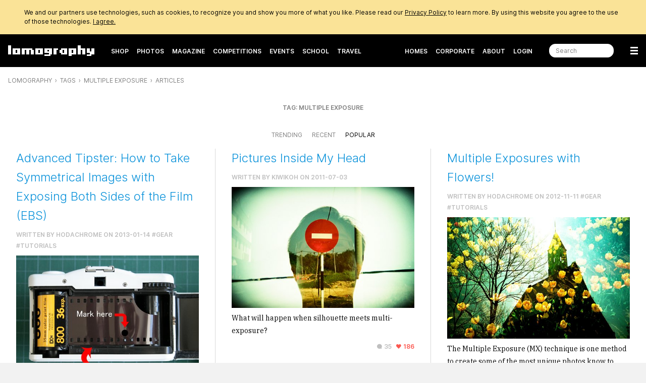

--- FILE ---
content_type: text/html; charset=utf-8
request_url: https://www.lomography.com/tags/4352-multiple-exposure/articles
body_size: 17866
content:
<!DOCTYPE html>
<html class="no-js" lang="en">
  <head prefix="og: http://ogp.me/ns# fb: http://ogp.me/ns/fb# lomographers: http://ogp.me/ns/fb/lomographers#">
    <meta charset="utf-8">
    <meta name="viewport" content="width=device-width,maximum-scale=1.0,initial-scale=1.0,minimum-scale=1.0">
    <link rel="preconnect" href="https://cdn.www.lomography.com">
    <link rel="preconnect" href="https://cdn.assets.lomography.com">
    <script src="https://cdn.www.lomography.com/assets/frontend/application-9f242fad3d6e727704565d548285f50d90c2a6c1db4ac7a71ad7af5e06fdc885.js"></script>
    <script src="https://cdn.www.lomography.com/assets/frontend/elements-f0dd97a91db3176370fd03d232b7172af0ab2fa28980df1519f9200ebd20d1c7.js" defer="defer"></script>
    <link rel="stylesheet" href="https://cdn.www.lomography.com/assets/frontend/stylesheet-2d679ebdc6a233bbae1b8b40b14c7442d8d5b9310d623636299078c35552ca48.css" media="all" />
    <link rel="dns-prefetch" href="https://cdn.www.lomography.com">
    <link rel="dns-prefetch" href="https://cdn.assets.lomography.com">
    <title>Tag: multiple exposure · Lomography</title>
<meta name="description" content="At Lomography, we absolutely love creative photography. Join our community, share your photos and read the latest photography tips and features.">
<link rel="canonical" href="https://www.lomography.com/tags/4352-multiple-exposure/articles">
<link rel="alternate" href="https://www.lomography.com/tags/4352-multiple-exposure/articles" hreflang="en">
<link rel="alternate" href="https://www.lomography.de/tags/4352-multiple-exposure/articles" hreflang="de">
<link rel="alternate" href="https://www.lomography.es/tags/4352-multiple-exposure/articles" hreflang="es">
<link rel="alternate" href="https://www.lomography.fr/tags/4352-multiple-exposure/articles" hreflang="fr">
<link rel="alternate" href="https://www.lomography.it/tags/4352-multiple-exposure/articles" hreflang="it">
<link rel="alternate" href="https://www.lomography.jp/tags/4352-multiple-exposure/articles" hreflang="ja">
<link rel="alternate" href="https://www.lomography.co.kr/tags/4352-multiple-exposure/articles" hreflang="ko">
<link rel="alternate" href="https://www.lomography.co.th/tags/4352-multiple-exposure/articles" hreflang="th">
<link rel="alternate" href="https://www.lomography.com.tr/tags/4352-multiple-exposure/articles" hreflang="tr">
<link rel="alternate" href="https://www.lomography.tw/tags/4352-multiple-exposure/articles" hreflang="zh-Hant-tw">
<link rel="alternate" href="https://www.lomography.hk/tags/4352-multiple-exposure/articles" hreflang="zh-Hant-hk">
<link rel="alternate" href="https://www.lomography.id/tags/4352-multiple-exposure/articles" hreflang="id">
<meta property="og:title" content="Lomography">
<meta property="og:description" content="We absolutely love creative photography. Discover a huge range of cameras, lenses, accessories and films to experiment with. Become part of our fun community, share your fantastic photos with friends and read the latest photography tips, news and features.">
<meta property="og:type" content="website">
<meta property="og:url" content="https://www.lomography.com/tags/4352-multiple-exposure/articles">
<meta property="og:image" content="https://cdn.www.lomography.com/assets/frontend/misc/lomography-badbc2142d37d9b4f21ae54f119bfaccfe504aaf6070c648c582241ce042c70b.jpg">
<meta property="fb:admins" content="664912213">
<meta name="twitter:title" content="Lomography">
<meta name="twitter:description" content="We absolutely love creative photography. Join our community and discover great products to experiment with!">
<meta name="twitter:card" content="summary_large_image">
<meta name="twitter:url" content="https://www.lomography.com/tags/4352-multiple-exposure/articles">
<meta name="twitter:site" content="@lomography">
<meta name="twitter:creator" content="@lomography">
<meta name="twitter:image" content="https://cdn.www.lomography.com/assets/frontend/misc/lomography-badbc2142d37d9b4f21ae54f119bfaccfe504aaf6070c648c582241ce042c70b.jpg">
    <meta name="google-site-verification" content="5tNoi9aUAD1JDEq4C8mgZdtIie-aEOQhHubShg46ZCE">
    <meta name="google-site-verification" content="xSrOHsWtPhYFlTiSzpobZoeDKSmgjXbr4fYMJ33l_Lw">
    
    <meta property="fb:pages" content="13615725277">
    
    <meta name="csrf-param" content="authenticity_token" />
<meta name="csrf-token" content="MBGo5Rs0UaeKZpqHLu4WtGfu24wW8TWCX1IYXAo1IcMpzjVAfcHPegqKJCg8TkL28Wz9jvmzL7UIpeaXqLPFSQ" />
    
    <link rel="icon" type="image/x-icon" href="https://cdn.www.lomography.com/assets/frontend/favicon-7638b05458fabb97dff3411ee2d575b430305e86386c2c6348faaa8882933f0d.ico" />
    <link rel="alternate" type="application/atom+xml" title="Magazine - Lomography" href="https://www.lomography.com/magazine.atom" />
    <script>
      let facebook = (('; '+document.cookie).split('; cookie_consent_for_lomography=').pop().split(';').shift() === 'given') ? 'grant' : 'revoke';
      dataLayer = [];
      dataLayer.push({ "facebook": facebook })
      dataLayer.push({"language":"en","market":"international"});
    </script>
    <!-- Google Tag Manager -->
    <script>(function(w,d,s,l,i){w[l]=w[l]||[];w[l].push({'gtm.start':
    new Date().getTime(),event:'gtm.js'});var f=d.getElementsByTagName(s)[0],
    j=d.createElement(s),dl=l!='dataLayer'?'&l='+l:'';j.async=true;j.src=
    'https://www.googletagmanager.com/gtm.js?id='+i+dl;f.parentNode.insertBefore(j,f);
    })(window,document,'script','dataLayer','GTM-TF9XG5K');</script>
    <!-- End Google Tag Manager -->
  </head>
  <body>
    <!-- Google Tag Manager (noscript) -->
    <noscript><iframe src="https://www.googletagmanager.com/ns.html?id=GTM-TF9XG5K"
    height="0" width="0" style="display:none;visibility:hidden"></iframe></noscript>
    <!-- End Google Tag Manager (noscript) -->
    <div class="wrapper">
      <header class="header">
    <style>
    .cookie_consent { display: none; background-color: #fae397; color: #000000; font-size: 12px; line-height: 1.5; }
    .cookie_consent > div { box-sizing: border-box; max-width: 1216px; margin: 0 auto; padding: 16px; }
    .cookie_consent > div > a { color: inherit; text-decoration: underline; }
  </style>
  <div class="cookie_consent" id="cookie_consent">
    <div>
      We and our partners use technologies, such as cookies, to recognize you and show you more of what you like. Please read our <a href="/about/privacy">Privacy Policy</a> to learn more. By using this website you agree to the use of those technologies.
      <a href="/" onclick="document.cookie = 'cookie_consent_for_lomography=given;expires=' + (new Date(Date.now() + 31536000000)).toUTCString() + ';path=/;domain=.lomography.com'; document.getElementById('cookie_consent').style.display = 'none'; dataLayer = dataLayer || []; dataLayer.push({ 'event': 'cookieConsentGrant' }); return false;">I agree.</a>
    </div>
  </div>
  <script>try { if (('; '+document.cookie).split('; cookie_consent_for_lomography=').pop().split(';').shift() === '') { document.getElementById('cookie_consent').style.display = 'block'; } } catch(error) {}</script>

      <div class="navigation">
  <nav class="navigation__bar navigation__bar--light-text navigation__bar--dark-background" style="">
    <ul class="navigation__bar__left">
      <li class="navigation__bar--size-s navigation__bar__spacer navigation__bar__lomography"><a href="/"><span>Lomography</span></a></li>
      <li class="navigation__bar--size-m navigation__bar__text"><a href="https://shop.lomography.com?source=www-header-tags-4352-articles" target="_blank">Shop</a></li>
      <li class="navigation__bar--size-m navigation__bar__text"><a href="/photos/" class="">Photos</a></li>
      <li class="navigation__bar--size-m navigation__bar__text"><a href="/magazine/" class="">Magazine</a></li>
      <li class="navigation__bar--size-m navigation__bar__text"><a href="/competitions/" class="">Competitions</a></li>
      <li class="navigation__bar--size-m navigation__bar__text"><a href="/events/" class="">Events</a></li>
      <li class="navigation__bar--size-m navigation__bar__text"><a href="/school/" class="">School</a></li>
        <li class="navigation__bar--size-m navigation__bar__text"><a href="/travel/" class="">Travel</a></li>
    </ul>
    <ul class="navigation__bar__right">
      <li class="navigation__bar--size-l navigation__bar__text"><a href="/homes/" class="">Homes</a></li>
      <li class="navigation__bar--size-l navigation__bar__text"><a href="/corporate-gifting-and-customization" class="">Corporate</a></li>
      <li class="navigation__bar--size-l navigation__bar__text"><a href="/about/" class="">About</a></li>
      <li class="navigation__bar--size-l navigation__bar__text"><a href="https://account.lomography.com/login?url=https%253A%252F%252Fwww.lomography.com%252Ftags%252F4352-multiple-exposure%252Farticles">Login</a></li>
      <li class="navigation__bar--size-l navigation__bar__spacer navigation__bar__search"><form action="/search" method="get"><input type="text" name="query" placeholder="Search" /></form></li>
      <li class="navigation__bar--size-s navigation__bar__spacer navigation__bar__hamburger"><a href="/sitemap"><span>Menu</span></a></li>
    </ul>
  </nav>
  <nav class="navigation__dropdown">
    <div>
      <ul class="navigation__dropdown__level-top">
        <li>
          <form action="/search" method="get">
            <input type="text" name="query" placeholder="Search" style="margin-bottom: 0;" />
          </form>
        </li>
        <li>
          <span>Hello</span>
          <ul class="navigation__dropdown__level-sub">
            <li><a href="https://account.lomography.com/login?url=https%253A%252F%252Fwww.lomography.com%252Ftags%252F4352-multiple-exposure%252Farticles">Login</a></li>
            <li><a href="https://account.lomography.com/register?url=https%253A%252F%252Fwww.lomography.com%252Ftags%252F4352-multiple-exposure%252Farticles">Register</a></li>
          </ul>
        </li>
        <li>
          <a href="https://shop.lomography.com?source=www-header-tags-4352-articles" target="_blank">Shop</a>
          <ul class="navigation__dropdown__level-sub">
            <li><a href="https://shop.lomography.com/cameras?source=www-header-tags-4352-articles" target="_blank">Cameras</a></li>
            <li><a href="https://shop.lomography.com/film?source=www-header-tags-4352-articles" target="_blank">Film</a></li>
            <li><a href="https://shop.lomography.com/lenses?source=www-header-tags-4352-articles" target="_blank">Lenses</a></li>
            <li><a href="https://shop.lomography.com/instant?source=www-header-tags-4352-articles" target="_blank">Instant</a></li>
            <li><a href="https://shop.lomography.com/other?source=www-header-tags-4352-articles" target="_blank">Other</a></li>
          </ul>
        </li>
        <li>
          <a href="/photos">Photos</a>
          <ul class="navigation__dropdown__level-sub">
            <li><a href="/photos/random">Random Photo</a></li>
            <li><a href="/photos/selected">Selected Photos</a></li>
          </ul>
        </li>
        <li>
          <a href="/magazine">Magazine</a>
        </li>
        <li>
          <a href="/homes">Homes</a>
          <ul class="navigation__dropdown__level-sub">
            <li><a href="/homes/random">Random Home</a></li>
            <li><a href="/homes/search">Search Homes</a></li>
          </ul>
        </li>
        <li>
          <a href="/walls">Walls</a>
        </li>
        <li>
          <a href="/movies">Movies</a>
        </li>
        <li>
          <a href="/competitions">Competitions</a>
        </li>
        <li>
          <a href="/events">Events</a>
        </li>
        <li>
          <a href="/school/">School</a>
        </li>
          <li>
            <a href="/travel/">Travel</a>
          </li>
        <li>
          <a href="/corporate-gifting-and-customization">Corporate Gifting &amp; Customization</a>
        </li>
        <li>
          <a href="/about">About</a>
          <ul class="navigation__dropdown__level-sub">
            <li><a href="/about/the-ten-golden-rules">The 10 Golden Rules</a></li>
            <li><a href="/about/history">History</a></li>
            <li><a href="/about/stores">Store Locator</a></li>
            <li><a href="/about/careers">Careers</a></li>
            <li><a href="/about/products">Lomography Products Timeline</a></li>
            <li><a href="/about/faq">FAQ</a></li>
            <li><a href="/about/terms">Terms &amp; Conditions</a></li>
            <li><a href="/about/contact">Contact</a></li>
            <li><a href="https://downloads.lomography.com" target="_blank">Downloads</a></li>
          </ul>
        </li>
        <li>
          <span>More</span>
          <ul class="navigation__dropdown__level-sub">
            <li><a href="/tags">Tags</a></li>
            <li><a href="/cameras">Cameras</a></li>
            <li><a href="/films">Films</a></li>
            <li><a href="/lenses">Lenses</a></li>
            <li><a href="/countries">Countries &amp; Regions</a></li>
            <li><a href="/cities">Cities</a></li>
            <li><a href="/decades">Decades</a></li>
            <li><a href="/dates">Years</a></li>
            <li><a href="/times">Times</a></li>
            <li><a href="/colors">Colors</a></li>
            <li><a href="/browse">Browse</a></li>
            <li><a href="/search">Search</a></li>
            <li><a href="/shoutbox">Shoutbox</a></li>
          </ul>
        </li>
        <li>
          <span><select class="select margin-bottom-none full-width" onchange="document.location.href = this.value + &#39;/tags/4352-multiple-exposure/articles&#39;;"><option selected="selected" value="https://www.lomography.com">Lomography International</option>
<option value="https://www.lomography.de">Lomography Deutschland</option>
<option value="https://www.lomography.es">Lomography España</option>
<option value="https://www.lomography.fr">Lomography France</option>
<option value="https://www.lomography.it">Lomography Italia</option>
<option value="https://www.lomography.jp">Lomography 日本</option>
<option value="https://www.lomography.co.kr">Lomography 대한민국</option>
<option value="https://www.lomography.co.th">Lomography ประเทศไทย</option>
<option value="https://www.lomography.com.tr">Lomography Türkiye</option>
<option value="https://www.lomography.tw">Lomography 台灣</option>
<option value="https://www.lomography.hk">Lomography 香港</option>
<option value="https://www.lomography.id">Lomography Indonesia</option></select></span>
        </li>
      </ul>
    </div>
  </nav>
  <script>new window.Lomography.Navigation();</script>
</div>

      <nav class="breadcrumb" style="">
  <span><a href="/">Lomography</a></span> <span><a href="/tags">Tags</a></span> <span><a href="/tags/4352-multiple-exposure">multiple exposure</a></span> <span><a href="/tags/4352-multiple-exposure/articles">Articles</a></span>
</nav>

</header>

      <div class="content">
        
        
<section>
  <div class="blocks blocks--breakpoints">
    <h2 class="headline">Tag: multiple exposure</h2>
    <div>
        <nav class="order">
    
    <span class=""><a href="/tags/4352-multiple-exposure/articles?order=trending">Trending</a></span>
    <span class=""><a href="/tags/4352-multiple-exposure/articles?order=recent">Recent</a></span>
    <span class="active">Popular</span>
    
  </nav>

        <ul class="cards layout" data-width="512" data-line-to-bottom="false">
    


    <li>
      <h3><a class="text-block-link" href="/magazine/214358-tipster-how-to-take-symmetrical-images-with-exposing-both-sides-of-the-film-ebs">Advanced Tipster: How to Take Symmetrical Images with Exposing Both Sides of the Film (EBS)</a></h3>
      
  <small class="credits">
      written by <a href="/homes/hodachrome">hodachrome</a> on 2013-01-14 <a href="/magazine/gear">#gear</a> <a href="/magazine/tutorials">#tutorials</a>

  </small>


        <figure class="">  <div class="asset" data-ratio="1.5" style="padding-bottom: 66.667%;">
    <a href="/magazine/214358-tipster-how-to-take-symmetrical-images-with-exposing-both-sides-of-the-film-ebs"><img class="" width="512" height="341" alt="Advanced Tipster: How to Take Symmetrical Images with Exposing Both Sides of the Film (EBS)" style="background-image: url(&#39;[data-uri]&#39;);" loading="lazy" src="https://cdn.assets.lomography.com/97/004a64ba3e313e21942c396d2b20b776099616/512x341x1.jpg?auth=ebfe2cb2937ca229b7b4f035f5e8335ae7640b27" /></a>
  </div>
</figure>
      <p class="font-family-serif font-size-s">One of the most creative Lomographers in our community, @hodachrome, guides us through the step-by-step of a unique technique called EBS (&quot;Exposing Both Sides&quot;). </p>
        <small class="interactions text-align-right">
    <span class="interactions__comments"><a rel="nofollow" href="/magazine/214358-tipster-how-to-take-symmetrical-images-with-exposing-both-sides-of-the-film-ebs#comments"><span class="icon-ion-chatbubble-before">64</span></a></span>
    <span class="interactions__likes"><a rel="nofollow" href="/magazine/214358-tipster-how-to-take-symmetrical-images-with-exposing-both-sides-of-the-film-ebs#likes"><span class="icon-ion-heart-before">484</span></a></span>
  </small>

    </li>





    <li>
      <h3><a class="text-block-link" href="/magazine/71646-a-picture-inside-my-head">Pictures Inside My Head</a></h3>
      
  <small class="credits">
      written by <a href="/homes/kiwikoh">kiwikoh</a> on 2011-07-03 

  </small>


        <figure class="">  <div class="asset" data-ratio="1.508" style="padding-bottom: 66.321%;">
    <a href="/magazine/71646-a-picture-inside-my-head"><img class="" width="512" height="340" alt="Pictures Inside My Head" loading="lazy" src="https://cdn.assets.lomography.com/8e/4e5fbe226e4074116e598e67f746364005d6d4/512x340x1.jpg?auth=161126599314b3649844d263ea0d9b37d1b402fe" /></a>
  </div>
</figure>
      <p class="font-family-serif font-size-s">What will happen when silhouette meets multi-exposure?</p>
        <small class="interactions text-align-right">
    <span class="interactions__comments"><a rel="nofollow" href="/magazine/71646-a-picture-inside-my-head#comments"><span class="icon-ion-chatbubble-before">35</span></a></span>
    <span class="interactions__likes"><a rel="nofollow" href="/magazine/71646-a-picture-inside-my-head#likes"><span class="icon-ion-heart-before">186</span></a></span>
  </small>

    </li>





    <li>
      <h3><a class="text-block-link" href="/magazine/208181-multiple-exposures-with-flowers">Multiple Exposures with Flowers!</a></h3>
      
  <small class="credits">
      written by <a href="/homes/hodachrome">hodachrome</a> on 2012-11-11 <a href="/magazine/gear">#gear</a> <a href="/magazine/tutorials">#tutorials</a>

  </small>


        <figure class="">  <div class="asset" data-ratio="1.5" style="padding-bottom: 66.667%;">
    <a href="/magazine/208181-multiple-exposures-with-flowers"><img class="" width="512" height="341" alt="Multiple Exposures with Flowers!" loading="lazy" src="https://cdn.assets.lomography.com/b6/d199c83878aae68611d0fa9900a11fd97a4a0f/512x341x1.jpg?auth=6f3dee5f3a530bc9a42b5986d3f147a76e718966" /></a>
  </div>
</figure>
      <p class="font-family-serif font-size-s">The Multiple Exposure (MX) technique is one method to create some of the most unique photos know to Lomographers! We all love MX, but what are the techniques? Flowers are my favorite subject for MX. I often mix them with landscapes, old factories, trees and so on. Now, let&#39;s take a look at how we can create those wonderful images!</p>
        <small class="interactions text-align-right">
    <span class="interactions__comments"><a rel="nofollow" href="/magazine/208181-multiple-exposures-with-flowers#comments"><span class="icon-ion-chatbubble-before">28</span></a></span>
    <span class="interactions__likes"><a rel="nofollow" href="/magazine/208181-multiple-exposures-with-flowers#likes"><span class="icon-ion-heart-before">192</span></a></span>
  </small>

    </li>





    <li>
      <h3><a class="text-block-link" href="/magazine/59489-multiple-exposures-for-beginners">Multiple Exposures for Beginners</a></h3>
      
  <small class="credits">
      written by <a href="/homes/carmenism">carmenism</a> on 2011-02-10 <a href="/magazine/gear">#gear</a> <a href="/magazine/tutorials">#tutorials</a>

  </small>


        <figure class="">  <div class="asset" data-ratio="1.48" style="padding-bottom: 67.547%;">
    <a href="/magazine/59489-multiple-exposures-for-beginners"><img class="" width="512" height="346" alt="Multiple Exposures for Beginners" loading="lazy" src="https://cdn.assets.lomography.com/17/b1b2516ac2e0fe94e5ffcc96586a959a6c9210/512x346x1.jpg?auth=1551c4fecfe6954006440076f3371342c835291c" /></a>
  </div>
</figure>
      <p class="font-family-serif font-size-s">New to Lomography?  Have you been wondering how other people have been able to blend pictures together?    With the technique of multiple exposures, that&#39;s how!</p>
        <small class="interactions text-align-right">
    <span class="interactions__comments"><a rel="nofollow" href="/magazine/59489-multiple-exposures-for-beginners#comments"><span class="icon-ion-chatbubble-before">22</span></a></span>
    <span class="interactions__likes"><a rel="nofollow" href="/magazine/59489-multiple-exposures-for-beginners#likes"><span class="icon-ion-heart-before">146</span></a></span>
  </small>

    </li>





    <li>
      <h3><a class="text-block-link" href="/magazine/252276-gs">Make your subjects transparent: How to create Ghost Shots (GS)</a></h3>
      
  <small class="credits">
      written by <a href="/homes/hodachrome">hodachrome</a> on 2013-09-20 <a href="/magazine/gear">#gear</a> <a href="/magazine/tutorials">#tutorials</a>

  </small>


        <figure class="">  <div class="asset" data-ratio="1.02" style="padding-bottom: 98.0%;">
    <a href="/magazine/252276-gs"><img class="" width="512" height="502" alt="Make your subjects transparent: How to create Ghost Shots (GS)" style="background-image: url(&#39;[data-uri]&#39;);" loading="lazy" src="https://cdn.assets.lomography.com/2d/995b41a6a80b96a8154b321043f23ab8b5048b/512x502x1.jpg?auth=78ed9cf48878440dcfae8cfdb3833f8d516268a7" /></a>
  </div>
</figure>
      <p class="font-family-serif font-size-s">Have you already seen a mysterious looking photo that features a transparent subject? Well, it&#39;s one of the multiple exposure techniques and is actually simple to do.</p>
        <small class="interactions text-align-right">
    <span class="interactions__comments"><a rel="nofollow" href="/magazine/252276-gs#comments"><span class="icon-ion-chatbubble-before">14</span></a></span>
    <span class="interactions__likes"><a rel="nofollow" href="/magazine/252276-gs#likes"><span class="icon-ion-heart-before">112</span></a></span>
  </small>

    </li>





    <li>
      <h3><a class="text-block-link" href="/magazine/80235-mx-with-the-fujifilm-instax">MX With the Fujifilm Instax!</a></h3>
      
  <small class="credits">
      written by <a href="/homes/dearjme">dearjme</a> on 2011-07-04 <a href="/magazine/gear">#gear</a> <a href="/magazine/tutorials">#tutorials</a>

  </small>


        <figure class="">  <div class="asset" data-ratio="1.588" style="padding-bottom: 62.963%;">
    <a href="/magazine/80235-mx-with-the-fujifilm-instax"><img class="" width="512" height="322" alt="MX With the Fujifilm Instax!" loading="lazy" src="https://cdn.assets.lomography.com/81/53c007176b3e97b0c48c74bb0da9cdca07abbd/512x322x1.jpg?auth=c637e3fa2307283c79ec74812771bcb6b9694418" /></a>
  </div>
</figure>
      <p class="font-family-serif font-size-s">I get lots of questions about doing multiple exposures with my Fujifilm Instax 7s. It&#39;s really easy, actually...</p>
        <small class="interactions text-align-right">
    <span class="interactions__comments"><a rel="nofollow" href="/magazine/80235-mx-with-the-fujifilm-instax#comments"><span class="icon-ion-chatbubble-before">27</span></a></span>
    <span class="interactions__likes"><a rel="nofollow" href="/magazine/80235-mx-with-the-fujifilm-instax#likes"><span class="icon-ion-heart-before">64</span></a></span>
  </small>

    </li>





    <li>
      <h3><a class="text-block-link" href="/magazine/19262-minolta-af-c">Minolta AF-C</a></h3>
      
  <small class="credits">
      written by <a href="/homes/cubilas">cubilas</a> on 2009-09-09 <a href="/magazine/gear">#gear</a>

  </small>


        <figure class="">  <div class="asset" data-ratio="1.342" style="padding-bottom: 74.5%;">
    <a href="/magazine/19262-minolta-af-c"><img class="" width="400" height="298" alt="Minolta AF-C" loading="lazy" src="https://cdn.assets.lomography.com/4f/4ccb2b2e4b473ecd226a0e84ee49857a6b278e/400x298x1.jpg?auth=f57f47fbba69d1d4d86f5446ce54710f7ab323fb" /></a>
  </div>
</figure>
      <p class="font-family-serif font-size-s">It looks, talks, feels and exposes like the legendary Lomo LC-A! What are the differences you ask? Check it out!</p>
        <small class="interactions text-align-right">
    <span class="interactions__comments"><a rel="nofollow" href="/magazine/19262-minolta-af-c#comments"><span class="icon-ion-chatbubble-before">24</span></a></span>
    <span class="interactions__likes"><a rel="nofollow" href="/magazine/19262-minolta-af-c#likes"><span class="icon-ion-heart-before">32</span></a></span>
  </small>

    </li>





    <li>
      <h3><a class="text-block-link" href="/magazine/309515-creative-ways-to-shoot-the-lomography-lomochrome-purple-film">Creative Ways to Shoot the Lomography LomoChrome Purple Film</a></h3>
      
  <small class="credits">
      written by Robn Kester on 2015-03-03 <a href="/magazine/gear">#gear</a> <a href="/magazine/tutorials">#tutorials</a>

  </small>


        <figure class="">  <div class="asset" data-ratio="1.536" style="padding-bottom: 65.116%;">
    <a href="/magazine/309515-creative-ways-to-shoot-the-lomography-lomochrome-purple-film"><img class="" width="512" height="333" alt="Creative Ways to Shoot the Lomography LomoChrome Purple Film" loading="lazy" src="https://cdn.assets.lomography.com/f8/77421dc690df6edd29e2733f21350dc861fa9f/512x333x1.jpg?auth=7ed19c2ea8b8a310d24ba23699c5cca0f4a454a2" /></a>
  </div>
</figure>
      <p class="font-family-serif font-size-s">The LomoChrome Purple is easily one of the coolest films to come out in a very long time. The amazing colors and vibe it gives each shot and its wide range of exposures make it a must-have and must-shoot film. Here are some cool ways to help you get the most out of your LCP.</p>
        <small class="interactions text-align-right">
    <span class="interactions__comments"><a rel="nofollow" href="/magazine/309515-creative-ways-to-shoot-the-lomography-lomochrome-purple-film#comments"><span class="icon-ion-chatbubble-before">7</span></a></span>
    <span class="interactions__likes"><a rel="nofollow" href="/magazine/309515-creative-ways-to-shoot-the-lomography-lomochrome-purple-film#likes"><span class="icon-ion-heart-before">34</span></a></span>
  </small>

    </li>





    <li>
      <h3><a class="text-block-link" href="/magazine/194306-a-letter-to-my-canon-eos-88">A Letter to My Canon EOS 88</a></h3>
      
  <small class="credits">
      written by <a href="/homes/walasiteodito">walasiteodito</a> on 2012-08-15 <a href="/magazine/gear">#gear</a>

  </small>


        <figure class="">  <div class="asset" data-ratio="1.504" style="padding-bottom: 66.5%;">
    <a href="/magazine/194306-a-letter-to-my-canon-eos-88"><img class="" width="512" height="340" alt="A Letter to My Canon EOS 88" loading="lazy" src="https://cdn.assets.lomography.com/c2/3db107b4c632ad55b64c90e14f52fc125af4a9/512x340x1.jpg?auth=9a42d42ad8742e50e490942f51e465d0f2721478" /></a>
  </div>
</figure>
      <p class="font-family-serif font-size-s">I wanted a different approach on writing a review, so instead of the typical article, I wrote a letter for my Canon EOS 88.</p>
        <small class="interactions text-align-right">
    <span class="interactions__comments"><a rel="nofollow" href="/magazine/194306-a-letter-to-my-canon-eos-88#comments"><span class="icon-ion-chatbubble-before">12</span></a></span>
    <span class="interactions__likes"><a rel="nofollow" href="/magazine/194306-a-letter-to-my-canon-eos-88#likes"><span class="icon-ion-heart-before">31</span></a></span>
  </small>

    </li>





    <li>
      <h3><a class="text-block-link" href="/magazine/348710-lomography-film-swap-challenge-part-1">Lomography Film Swap Challenge (Part 1)</a></h3>
      
  <small class="credits">
      written by <a href="/homes/melissaperitore">melissaperitore</a> on 2022-06-23 <a href="/magazine/gear">#gear</a> <a href="/magazine/people">#people</a> <a href="/magazine/places">#places</a>

  </small>


        <figure class="">  <div class="asset" data-ratio="1.529" style="padding-bottom: 65.413%;">
    <a href="/magazine/348710-lomography-film-swap-challenge-part-1"><img class="" width="512" height="335" alt="Lomography Film Swap Challenge (Part 1)" style="background-image: url(&#39;[data-uri]&#39;);" loading="lazy" src="https://cdn.assets.lomography.com/ce/88f4280c4fb4ac898427e3dbb5cd6f9155935c/512x335x1.jpg?auth=aedea5969b769ba8bc2ca296131791bb2311dbf4" /></a>
  </div>
</figure>
      <p class="font-family-serif font-size-s">As part of Film Photography Day 2022 we paired up Lomographers in all corners of the globe for a special film swap project. Check out their incredible results!  
</p>
        <small class="interactions text-align-right">
    <span class="interactions__comments"><a rel="nofollow" href="/magazine/348710-lomography-film-swap-challenge-part-1#comments"><span class="icon-ion-chatbubble-before">4</span></a></span>
    <span class="interactions__likes"><a rel="nofollow" href="/magazine/348710-lomography-film-swap-challenge-part-1#likes"><span class="icon-ion-heart-before">29</span></a></span>
  </small>

    </li>





    <li>
      <h3><a class="text-block-link" href="/magazine/347336-tipster-tidying-up-double-exposures">Tipster: Tidying Up Double Exposures</a></h3>
      
  <small class="credits">
      written by <a href="/homes/shhquiet">shhquiet</a> on 2021-11-09 

  </small>


        <figure class="">  <div class="asset" data-ratio="1.464" style="padding-bottom: 68.312%;">
    <a href="/magazine/347336-tipster-tidying-up-double-exposures"><img class="" width="512" height="350" alt="Tipster: Tidying Up Double Exposures" style="background-image: url(&#39;[data-uri]&#39;);" loading="lazy" src="https://cdn.assets.lomography.com/cb/6813ec4fb1d2f99fc1d176786b3490f5166f6a/512x350x1.jpg?auth=b247e5934244a834df60ff9ba5841de352ac8826" /></a>
  </div>
</figure>
      <p class="font-family-serif font-size-s">When blending two scenes together, there is a tendency for the photo to look messy. Rather than doing double exposures randomly, a little bit of planning will result in a neater, more balanced aesthetic!</p>
        <small class="interactions text-align-right">
    <span class="interactions__comments"><a rel="nofollow" href="/magazine/347336-tipster-tidying-up-double-exposures#comments"><span class="icon-ion-chatbubble-before">4</span></a></span>
    <span class="interactions__likes"><a rel="nofollow" href="/magazine/347336-tipster-tidying-up-double-exposures#likes"><span class="icon-ion-heart-before">27</span></a></span>
  </small>

    </li>





    <li>
      <h3><a class="text-block-link" href="/magazine/344636-an-analogue-and-artistic-walkthrough-on-double-exposures-with-la-louve">An Analogue and Artistic Walkthrough on Double Exposures with La Louve</a></h3>
      
  <small class="credits">
      written by <a href="/homes/cielsan">cielsan</a> on 2020-07-02 <a href="/magazine/culture">#culture</a> <a href="/magazine/people">#people</a> <a href="/magazine/tutorials">#tutorials</a>

  </small>


        <figure class="">  <div class="asset" data-ratio="1.527" style="padding-bottom: 65.503%;">
    <a href="/magazine/344636-an-analogue-and-artistic-walkthrough-on-double-exposures-with-la-louve"><img class="" width="512" height="335" alt="An Analogue and Artistic Walkthrough on Double Exposures with La Louve" style="background-image: url(&#39;[data-uri]&#39;);" loading="lazy" src="https://cdn.assets.lomography.com/51/cef1d3236ead2a605665fd8cdba02ffe63e517/512x335x1.jpg?auth=d5319777357385bcec20ff58d6db9a32a9c556e4" /></a>
  </div>
</figure>
      <p class="font-family-serif font-size-s">Get spirited away as German Lomographer Lena, a.k.a. lalouve&#39;s mastery of the double and multiple exposure get further explored in her inspiring story.</p>
        <small class="interactions text-align-right">
    <span class="interactions__comments"><a rel="nofollow" href="/magazine/344636-an-analogue-and-artistic-walkthrough-on-double-exposures-with-la-louve#comments"><span class="icon-ion-chatbubble-before">7</span></a></span>
    <span class="interactions__likes"><a rel="nofollow" href="/magazine/344636-an-analogue-and-artistic-walkthrough-on-double-exposures-with-la-louve#likes"><span class="icon-ion-heart-before">23</span></a></span>
  </small>

    </li>





    <li>
      <h3><a class="text-block-link" href="/magazine/87186-canon-eos-630-the-perfect-camera-for-everyday-life">Canon EOS 630: The Perfect Camera for Everyday Life</a></h3>
      
  <small class="credits">
      written by <a href="/homes/muddymire">muddymire</a> on 2011-07-15 <a href="/magazine/gear">#gear</a> <a href="/magazine/people">#people</a>

  </small>


        <figure class="">  <div class="asset" data-ratio="1.494" style="padding-bottom: 66.957%;">
    <a href="/magazine/87186-canon-eos-630-the-perfect-camera-for-everyday-life"><img class="" width="512" height="343" alt="Canon EOS 630: The Perfect Camera for Everyday Life" loading="lazy" src="https://cdn.assets.lomography.com/6f/bbb53eac823d6b87787e0dbf655f1005e813ce/512x343x1.jpg?auth=301099e7a2cae8fe268ac5f9ef1d4cc87350e083" /></a>
  </div>
</figure>
      <p class="font-family-serif font-size-s">Community Member @muddymire shares with us why the Canon EOS is their daily shooter! </p>
        <small class="interactions text-align-right">
    <span class="interactions__comments"><a rel="nofollow" href="/magazine/87186-canon-eos-630-the-perfect-camera-for-everyday-life#comments"><span class="icon-ion-chatbubble-before">10</span></a></span>
    <span class="interactions__likes"><a rel="nofollow" href="/magazine/87186-canon-eos-630-the-perfect-camera-for-everyday-life#likes"><span class="icon-ion-heart-before">20</span></a></span>
  </small>

    </li>





    <li>
      <h3><a class="text-block-link" href="/magazine/348915-astrophotography-on-film-an-interview-with-jason-de-freitas">Astrophotography on Film: An Interview With Jason De Freitas</a></h3>
      
  <small class="credits">
      written by <a href="/homes/alexgray">alexgray</a> on 2022-07-06 <a href="/magazine/people">#people</a>

  </small>


        <figure class="">  <div class="asset" data-ratio="0.902" style="padding-bottom: 110.924%;">
    <a href="/magazine/348915-astrophotography-on-film-an-interview-with-jason-de-freitas"><img class="" width="512" height="568" alt="Astrophotography on Film: An Interview With Jason De Freitas" style="background-image: url(&#39;[data-uri]&#39;);" loading="lazy" src="https://cdn.assets.lomography.com/0c/03655fa2fcf51ea99bffaba228d65e19db3d65/512x568x1.jpg?auth=1a3d9fa4bf3307a74a124be8db2c16b84d40b3f3" /></a>
  </div>
</figure>
      <p class="font-family-serif font-size-s">In this interview Australian photographer Jason De Freitas talks to us about how his passion for astronomy has led him to explore not only the cosmos but also just about every corner of analogue photography. 
</p>
        <small class="interactions text-align-right">
    <span class="interactions__comments"><a rel="nofollow" href="/magazine/348915-astrophotography-on-film-an-interview-with-jason-de-freitas#comments"><span class="icon-ion-chatbubble-before">3</span></a></span>
    <span class="interactions__likes"><a rel="nofollow" href="/magazine/348915-astrophotography-on-film-an-interview-with-jason-de-freitas#likes"><span class="icon-ion-heart-before">26</span></a></span>
  </small>

    </li>





    <li>
      <h3><a class="text-block-link" href="/magazine/344948-a-lockdown-filmswap-hodachrome-jp-x-fotobes-uk">A Lockdown Filmswap: Hodachrome (JP) x Fotobes (UK)</a></h3>
      
  <small class="credits">
      2020-08-27
  <a href="/magazine/culture">#culture</a> <a href="/magazine/news">#news</a> <a href="/magazine/people">#people</a>

  </small>


        <figure class="">  <div class="asset" data-ratio="1.495" style="padding-bottom: 66.9%;">
    <a href="/magazine/344948-a-lockdown-filmswap-hodachrome-jp-x-fotobes-uk"><img class="" width="512" height="343" alt="A Lockdown Filmswap: Hodachrome (JP) x Fotobes (UK)" style="background-image: url(&#39;[data-uri]&#39;);" loading="lazy" src="https://cdn.assets.lomography.com/29/8bd08d5750fa4804f82298c39cbbac3a63aab3/512x343x1.jpg?auth=28b0fc52af76144a299805a08d4cd5667a493898" /></a>
  </div>
</figure>
      <p class="font-family-serif font-size-s">Two long-time friends from different parts of the world collaborated on a film swap during quarantine. </p>
        <small class="interactions text-align-right">
    <span class="interactions__comments"><a rel="nofollow" href="/magazine/344948-a-lockdown-filmswap-hodachrome-jp-x-fotobes-uk#comments"><span class="icon-ion-chatbubble-before">5</span></a></span>
    <span class="interactions__likes"><a rel="nofollow" href="/magazine/344948-a-lockdown-filmswap-hodachrome-jp-x-fotobes-uk#likes"><span class="icon-ion-heart-before">22</span></a></span>
  </small>

    </li>





    <li>
      <h3><a class="text-block-link" href="/magazine/340323-double-exposure-illustrations-by-henryohead">Double Exposure Illustrations by henryohead</a></h3>
      
  <small class="credits">
      2018-12-25
  <a href="/magazine/people">#people</a>

  </small>


        <figure class="">  <div class="asset" data-ratio="0.75" style="padding-bottom: 133.333%;">
    <a href="/magazine/340323-double-exposure-illustrations-by-henryohead"><img class="" width="512" height="683" alt="Double Exposure Illustrations by henryohead" loading="lazy" src="https://cdn.assets.lomography.com/41/0358d644ec30ce3ef5295b41cdad56cf3a8001/512x683x1.jpg?auth=ae01890d913c2e10170787a9f27ca67f372c8355" /></a>
  </div>
</figure>
      <p class="font-family-serif font-size-s">Lomographer henryohead reveals his secret as to how he draws illustrations by superimposing images together. </p>
        <small class="interactions text-align-right">
    <span class="interactions__likes"><a rel="nofollow" href="/magazine/340323-double-exposure-illustrations-by-henryohead#likes"><span class="icon-ion-heart-before">27</span></a></span>
  </small>

    </li>





    <li>
      <h3><a class="text-block-link" href="/magazine/189086-fire-away-part-1-some-principles-of-photographing-fireworks">Fire Away! Part 1: Basic Principles of Photographing Fireworks</a></h3>
      
  <small class="credits">
      written by <a href="/homes/digitaljunk">digitaljunk</a> on 2012-07-17 <a href="/magazine/gear">#gear</a> <a href="/magazine/tutorials">#tutorials</a>

  </small>


        <figure class="">  <div class="asset" data-ratio="2.098" style="padding-bottom: 47.667%;">
    <a href="/magazine/189086-fire-away-part-1-some-principles-of-photographing-fireworks"><img class="" width="512" height="244" alt="Fire Away! Part 1: Basic Principles of Photographing Fireworks" loading="lazy" src="https://cdn.assets.lomography.com/1c/cfca6a195a840c5c96c0434d95edc21fad2eef/512x244x1.jpg?auth=354777fdbc3590497d99478349a764875659a2f4" /></a>
  </div>
</figure>
      <p class="font-family-serif font-size-s">In this article, learn about the principles of photographing fireworks: which films to use, what camera settings you need, and a few tips for you to try out.</p>
        <small class="interactions text-align-right">
    <span class="interactions__comments"><a rel="nofollow" href="/magazine/189086-fire-away-part-1-some-principles-of-photographing-fireworks#comments"><span class="icon-ion-chatbubble-before">3</span></a></span>
    <span class="interactions__likes"><a rel="nofollow" href="/magazine/189086-fire-away-part-1-some-principles-of-photographing-fireworks#likes"><span class="icon-ion-heart-before">25</span></a></span>
  </small>

    </li>





    <li>
      <h3><a class="text-block-link" href="/magazine/349251-making-a-moment-amp-puttipong-shares-a-secret-behind-this-double-exposure">Making a Moment: Amp Puttipong Shares a Secret Behind This Double Exposure</a></h3>
      
  <small class="credits">
      written by <a href="/homes/alexgray">alexgray</a> on 2022-09-11 <a href="/magazine/people">#people</a> <a href="/magazine/making-a-moment">#making-a-moment</a>

  </small>


        <figure class="">  <div class="asset" data-ratio="1.492" style="padding-bottom: 67.046%;">
    <a href="/magazine/349251-making-a-moment-amp-puttipong-shares-a-secret-behind-this-double-exposure"><img class="" width="512" height="343" alt="Making a Moment: Amp Puttipong Shares a Secret Behind This Double Exposure" style="background-image: url(&#39;[data-uri]&#39;);" loading="lazy" src="https://cdn.assets.lomography.com/1b/f37a8bee62c2c4eed1d6d9d67216817ba49eba/512x343x1.jpg?auth=47869ba7994f0a00975506ed777d974743a99946" /></a>
  </div>
</figure>
      <p class="font-family-serif font-size-s">In the second edition of our new article series Making A Moment, we welcome Thai Lomographer Amp Puttipong to tell us the story behind one of his most striking photos. 
</p>
        <small class="interactions text-align-right">
    <span class="interactions__likes"><a rel="nofollow" href="/magazine/349251-making-a-moment-amp-puttipong-shares-a-secret-behind-this-double-exposure#likes"><span class="icon-ion-heart-before">26</span></a></span>
  </small>

    </li>





    <li>
      <h3><a class="text-block-link" href="/magazine/343555-surreal-constructs-a-monochrome-series-by-guin-with-the-neptune-art-lens-system">Surreal Constructs — A Monochrome Series by @guin with the Neptune Art Lens System</a></h3>
      
  <small class="credits">
      written by <a href="/homes/cheeo">cheeo</a> on 2020-02-20 <a href="/magazine/gear">#gear</a> <a href="/magazine/places">#places</a>

  </small>


        <figure class="">  <div class="asset" data-ratio="1.5" style="padding-bottom: 66.667%;">
    <a href="/magazine/343555-surreal-constructs-a-monochrome-series-by-guin-with-the-neptune-art-lens-system"><img class="" width="512" height="341" alt="Surreal Constructs — A Monochrome Series by @guin with the Neptune Art Lens System" loading="lazy" src="https://cdn.assets.lomography.com/d5/b7674be0e6b42d5a5e989a3c9d873b3be984df/512x341x1.jpg?auth=5942599d2d032b8eb9ff9174026bb1bb597805ad" /></a>
  </div>
</figure>
      <p class="font-family-serif font-size-s">Community member @guin skillfully combines technical prowess and artistic composition with his series of monochrome multiple-exposure photographs of bridges taken with his Thalassa 35mm of the Neptune Convertible Art Lens System!</p>
        <small class="interactions text-align-right">
    <span class="interactions__comments"><a rel="nofollow" href="/magazine/343555-surreal-constructs-a-monochrome-series-by-guin-with-the-neptune-art-lens-system#comments"><span class="icon-ion-chatbubble-before">1</span></a></span>
    <span class="interactions__likes"><a rel="nofollow" href="/magazine/343555-surreal-constructs-a-monochrome-series-by-guin-with-the-neptune-art-lens-system#likes"><span class="icon-ion-heart-before">25</span></a></span>
  </small>

    </li>





    <li>
      <h3><a class="text-block-link" href="/magazine/346484-a-photo-gallery-by-yusuketk">Japan in MX – a Photo Gallery by @yusuketk</a></h3>
      
  <small class="credits">
      written by <a href="/homes/cheeo">cheeo</a> on 2021-06-17 <a href="/magazine/people">#people</a> <a href="/magazine/places">#places</a>

  </small>


        <figure class="">  <div class="asset" data-ratio="0.714" style="padding-bottom: 139.986%;">
    <a href="/magazine/346484-a-photo-gallery-by-yusuketk"><img class="" width="512" height="717" alt="Japan in MX – a Photo Gallery by @yusuketk" style="background-image: url(&#39;[data-uri]&#39;);" loading="lazy" src="https://cdn.assets.lomography.com/e5/c0bbc15e71a46e1ce68b30fa4870c196532734/512x717x1.jpg?auth=19c9018c78b3f58c5c1fefe65b06b980ca216703" /></a>
  </div>
</figure>
      <p class="font-family-serif font-size-s">Another MX talent emerges from Japan.</p>
        <small class="interactions text-align-right">
    <span class="interactions__likes"><a rel="nofollow" href="/magazine/346484-a-photo-gallery-by-yusuketk#likes"><span class="icon-ion-heart-before">25</span></a></span>
  </small>

    </li>





    <li>
      <h3><a class="text-block-link" href="/magazine/81009-ricoh-500gx-una-maquina-de-hacer-lightleaks">Ricoh 500GX: A Light Leaks Machine</a></h3>
      
  <small class="credits">
      written by <a href="/homes/srmarcus">srmarcus</a> on 2011-06-25 <a href="/magazine/gear">#gear</a>

  </small>


        <figure class="">  <div class="asset" data-ratio="1.333" style="padding-bottom: 75.0%;">
    <a href="/magazine/81009-ricoh-500gx-una-maquina-de-hacer-lightleaks"><img class="" width="500" height="375" alt="Ricoh 500GX: A Light Leaks Machine" loading="lazy" src="https://cdn.assets.lomography.com/57/dd88bdc4ac0db4177c640a64fd28a568a4fae6/500x375x1.jpg?auth=bf32f1089666d667f6c2ea6f90dbacd4bfde3251" /></a>
  </div>
</figure>
      <p class="font-family-serif font-size-s">This is the first in a series of articles on different analog cameras that I&#39;m testing these days. It&#39;s not a exhaustive technical analysis, but rather a list of technical characteristics of each camera and my personal opinion after using it with only one film each. Hope this helps to know a little more these cameras.</p>
        <small class="interactions text-align-right">
    <span class="interactions__comments"><a rel="nofollow" href="/magazine/81009-ricoh-500gx-una-maquina-de-hacer-lightleaks#comments"><span class="icon-ion-chatbubble-before">8</span></a></span>
    <span class="interactions__likes"><a rel="nofollow" href="/magazine/81009-ricoh-500gx-una-maquina-de-hacer-lightleaks#likes"><span class="icon-ion-heart-before">17</span></a></span>
  </small>

    </li>





    <li>
      <h3><a class="text-block-link" href="/magazine/350111-extreme-multiple-exposure-photography-by-ian-turnage-butterbaugh">Extreme Multiple Exposure Photography by Ian Turnage-Butterbaugh </a></h3>
      
  <small class="credits">
      written by <a href="/homes/rocket_fries0036">rocket_fries0036</a> on 2023-02-16 <a href="/magazine/gear">#gear</a> <a href="/magazine/people">#people</a> <a href="/magazine/tutorials">#tutorials</a>

  </small>


        <figure class="">  <div class="asset" data-ratio="1.347" style="padding-bottom: 74.236%;">
    <a href="/magazine/350111-extreme-multiple-exposure-photography-by-ian-turnage-butterbaugh"><img class="" width="512" height="380" alt="Extreme Multiple Exposure Photography by Ian Turnage-Butterbaugh " style="background-image: url(&#39;[data-uri]&#39;);" loading="lazy" src="https://cdn.assets.lomography.com/a0/c06fbc5cbc571b62717b0bebc20cc5e2b46f79/512x380x1.jpg?auth=63079941768f414c36dac474363f14788dee19d1" /></a>
  </div>
</figure>
      <p class="font-family-serif font-size-s">Shooting multiple exposures is familiar to many in the Lomography community, but today we get a chance to talk to Ian Turnage-Butterbaugh and learn how he takes the technique to the next level with his &quot;film sketching.&quot;</p>
        <small class="interactions text-align-right">
    <span class="interactions__comments"><a rel="nofollow" href="/magazine/350111-extreme-multiple-exposure-photography-by-ian-turnage-butterbaugh#comments"><span class="icon-ion-chatbubble-before">3</span></a></span>
    <span class="interactions__likes"><a rel="nofollow" href="/magazine/350111-extreme-multiple-exposure-photography-by-ian-turnage-butterbaugh#likes"><span class="icon-ion-heart-before">21</span></a></span>
  </small>

    </li>





    <li>
      <h3><a class="text-block-link" href="/magazine/335551-new-petzval-58-showcase-exquisite-double-exposures-by-raymond-chin">New Petzval 58 Showcase: Exquisite Double Exposures by Raymond Chin </a></h3>
      
  <small class="credits">
      2018-01-29
  <a href="/magazine/gear">#gear</a>

  </small>


        <figure class="">  <div class="asset" data-ratio="0.669" style="padding-bottom: 149.433%;">
    <a href="/magazine/335551-new-petzval-58-showcase-exquisite-double-exposures-by-raymond-chin"><img class="" width="512" height="765" alt="New Petzval 58 Showcase: Exquisite Double Exposures by Raymond Chin " loading="lazy" src="https://cdn.assets.lomography.com/8d/a6b811abba2de50e932d2911492a4a44d7e664/512x765x1.jpg?auth=c61e153903b72ce078d78509d8a8cb588391a3b9" /></a>
  </div>
</figure>
      <p class="font-family-serif font-size-s">Lomographer Raymond Chin (@raywychin) blends the natural allure of flowers and the beauty of the feminine form in this exquisite series of photographs shot with the New Petzval 58. </p>
        <small class="interactions text-align-right">
    <span class="interactions__comments"><a rel="nofollow" href="/magazine/335551-new-petzval-58-showcase-exquisite-double-exposures-by-raymond-chin#comments"><span class="icon-ion-chatbubble-before">2</span></a></span>
    <span class="interactions__likes"><a rel="nofollow" href="/magazine/335551-new-petzval-58-showcase-exquisite-double-exposures-by-raymond-chin#likes"><span class="icon-ion-heart-before">22</span></a></span>
  </small>

    </li>





    <li>
      <h3><a class="text-block-link" href="/magazine/348661-make-this-a-double-part-two">Make This a Double: An International Surprise Film Swap, Pt. 2!</a></h3>
      
  <small class="credits">
      written by <a href="/homes/shhquiet">shhquiet</a> on 2022-05-18 <a href="/magazine/culture">#culture</a> <a href="/magazine/people">#people</a>

  </small>


        <figure class="">  <div class="asset" data-ratio="1.52" style="padding-bottom: 65.81%;">
    <a href="/magazine/348661-make-this-a-double-part-two"><img class="" width="512" height="337" alt="Make This a Double: An International Surprise Film Swap, Pt. 2!" style="background-image: url(&#39;[data-uri]&#39;);" loading="lazy" src="https://cdn.assets.lomography.com/97/ce6a4cca1e34e3d549a726f2c52c03611421d9/512x337x1.jpg?auth=63936fab4f0e1749e732f9a84cfdcbb89d893c50" /></a>
  </div>
</figure>
      <p class="font-family-serif font-size-s">After a successful international film swap project that gathered more than 1,800 photographs from 50 participants in 20 countries, @makethisadouble is ready for its second run! </p>
        <small class="interactions text-align-right">
    <span class="interactions__comments"><a rel="nofollow" href="/magazine/348661-make-this-a-double-part-two#comments"><span class="icon-ion-chatbubble-before">5</span></a></span>
    <span class="interactions__likes"><a rel="nofollow" href="/magazine/348661-make-this-a-double-part-two#likes"><span class="icon-ion-heart-before">17</span></a></span>
  </small>

    </li>





    <li>
      <h3><a class="text-block-link" href="/magazine/9156-doubles-with-you-vicuna-mephisto19">Doubles With You -  Vicuna + mephisto19</a></h3>
      
  <small class="credits">
      written by <a href="/homes/vicuna">vicuna</a> on 2009-01-30 <a href="/magazine/news">#news</a>

  </small>


        <figure class="">  <div class="asset" data-ratio="0.718" style="padding-bottom: 139.336%;">
    <a href="/magazine/9156-doubles-with-you-vicuna-mephisto19"><img class="" width="512" height="713" alt="Doubles With You -  Vicuna + mephisto19" loading="lazy" src="https://cdn.assets.lomography.com/1e/5201b73c933e4e10ca37b0e795e9752daabb30/512x713x1.jpg?auth=15aadf1e1eee8c9abdf12faaf09c69103784a14f" /></a>
  </div>
</figure>
      <p class="font-family-serif font-size-s">In this weeks &quot;Doubles With You&quot; we feature two of the most active members of the Lomographic community - &quot;Vicuna&quot;:http://beta.lomography.com/homes/vicuna/ and &quot;mephisto19&quot;:http://beta.lomography.com/homes/mephisto19   and show you the best of their many collaborations. For those of you that missed us last week, &quot;Doubles With You&quot; is our new weekly feature where we showcase the best of doubles collaborations of the past week.</p>
        <small class="interactions text-align-right">
    <span class="interactions__comments"><a rel="nofollow" href="/magazine/9156-doubles-with-you-vicuna-mephisto19#comments"><span class="icon-ion-chatbubble-before">20</span></a></span>
    <span class="interactions__likes"><a rel="nofollow" href="/magazine/9156-doubles-with-you-vicuna-mephisto19#likes"><span class="icon-ion-heart-before">4</span></a></span>
  </small>

    </li>





    <li>
      <h3><a class="text-block-link" href="/magazine/349176-dissecting-double-exposures-with-david-elalouf">Dissecting the Art of Double Exposures With David Elalouf</a></h3>
      
  <small class="credits">
      written by <a href="/homes/alexgray">alexgray</a> on 2022-09-08 <a href="/magazine/people">#people</a>

  </small>


        <figure class="">  <div class="asset" data-ratio="0.804" style="padding-bottom: 124.409%;">
    <a href="/magazine/349176-dissecting-double-exposures-with-david-elalouf"><img class="" width="512" height="637" alt="Dissecting the Art of Double Exposures With David Elalouf" style="background-image: url(&#39;[data-uri]&#39;);" loading="lazy" src="https://cdn.assets.lomography.com/84/81acec20628db3d2fa2da9d70ce204bc394b9d/512x637x1.jpg?auth=cd9d8ff7f88d0aaa605ad54a3b23d27da295f06f" /></a>
  </div>
</figure>
      <p class="font-family-serif font-size-s">Veteran Lomographer David Elalouf, aka @Dudizm, talks us through his tips for crafting captivating double exposures, and tells us why he&#39;s still obsessed with mastering the magical technique. </p>
        <small class="interactions text-align-right">
    <span class="interactions__comments"><a rel="nofollow" href="/magazine/349176-dissecting-double-exposures-with-david-elalouf#comments"><span class="icon-ion-chatbubble-before">4</span></a></span>
    <span class="interactions__likes"><a rel="nofollow" href="/magazine/349176-dissecting-double-exposures-with-david-elalouf#likes"><span class="icon-ion-heart-before">16</span></a></span>
  </small>

    </li>





    <li>
      <h3><a class="text-block-link" href="/magazine/25576-diana-mini-flash-tipster">Diana Mini Flash Tipster</a></h3>
      
  <small class="credits">
      written by <a href="/homes/shhquiet">shhquiet</a> on 2010-02-17 <a href="/magazine/gear">#gear</a> <a href="/magazine/tutorials">#tutorials</a>

  </small>


        <figure class="">  <div class="asset" data-ratio="1.494" style="padding-bottom: 66.956%;">
    <a href="/magazine/25576-diana-mini-flash-tipster"><img class="" width="512" height="343" alt="Diana Mini Flash Tipster" loading="lazy" src="https://cdn.assets.lomography.com/0e/173b39f95de6cda8330f3ffd0717e71c42a776/512x343x1.jpg?auth=514e244b81d85f5cbe8848c7d6ca9ba22648a91d" /></a>
  </div>
</figure>
      <p class="font-family-serif font-size-s">Want to shoot cool, overlapping images with the sweet and petite Diana Mini Flash package? Just follow these easy steps and surprise yourself with the results, c/o our Chief Tipster Mandi!</p>
        <small class="interactions text-align-right">
    <span class="interactions__comments"><a rel="nofollow" href="/magazine/25576-diana-mini-flash-tipster#comments"><span class="icon-ion-chatbubble-before">4</span></a></span>
    <span class="interactions__likes"><a rel="nofollow" href="/magazine/25576-diana-mini-flash-tipster#likes"><span class="icon-ion-heart-before">16</span></a></span>
  </small>

    </li>





    <li>
      <h3><a class="text-block-link" href="/magazine/349807-urban-compositions-lomo-lc-a-lomo-chrome-turquoise-galleries-zekiphone">Urban Compositions: Lomo LC-A+ &amp; LomoChrome Turquoise Gallery by @zekiphone</a></h3>
      
  <small class="credits">
      written by <a href="/homes/sylvann">sylvann</a> on 2022-11-23 <a href="/magazine/gear">#gear</a> <a href="/magazine/people">#people</a> <a href="/magazine/places">#places</a>

  </small>


        <figure class="">  <div class="asset" data-ratio="1.494" style="padding-bottom: 66.957%;">
    <a href="/magazine/349807-urban-compositions-lomo-lc-a-lomo-chrome-turquoise-galleries-zekiphone"><img class="" width="512" height="343" alt="Urban Compositions: Lomo LC-A+ &amp; LomoChrome Turquoise Gallery by @zekiphone" style="background-image: url(&#39;[data-uri]&#39;);" loading="lazy" src="https://cdn.assets.lomography.com/31/8c5c9ef1956b78ca04f350c8c213267d12e620/512x343x1.jpg?auth=6b9df7a1d08725f83c78c76c7f417a067125286d" /></a>
  </div>
</figure>
      <p class="font-family-serif font-size-s">Japanese Lomographer @zekiphone lends reality an otherworldly twist in these photos taken with his daily commute companion, the Lomo LC-A+, and LomoChrome Turquoise, which has quickly become his favorite film stock. </p>
        <small class="interactions text-align-right">
    <span class="interactions__comments"><a rel="nofollow" href="/magazine/349807-urban-compositions-lomo-lc-a-lomo-chrome-turquoise-galleries-zekiphone#comments"><span class="icon-ion-chatbubble-before">2</span></a></span>
    <span class="interactions__likes"><a rel="nofollow" href="/magazine/349807-urban-compositions-lomo-lc-a-lomo-chrome-turquoise-galleries-zekiphone#likes"><span class="icon-ion-heart-before">18</span></a></span>
  </small>

    </li>





    <li>
      <h3><a class="text-block-link" href="/magazine/148148-holga-135bc-a-perfect-companion">Holga 135BC: A Perfect Companion</a></h3>
      
  <small class="credits">
      written by <a href="/homes/syira690">syira690</a> on 2012-01-31 <a href="/magazine/gear">#gear</a>

  </small>


        <figure class="">  <div class="asset" data-ratio="1.282" style="padding-bottom: 77.989%;">
    <a href="/magazine/148148-holga-135bc-a-perfect-companion"><img class="" width="512" height="399" alt="Holga 135BC: A Perfect Companion" loading="lazy" src="https://cdn.assets.lomography.com/61/42699334a5bf8b6149ecb4d8bff19c7c3f4ec5/512x399x1.jpg?auth=822f48aaae013d36bf1f7ffb37dfa4ca829b1c1f" /></a>
  </div>
</figure>
      <p class="font-family-serif font-size-s">Are you an avid Lomographer thinking if you should buy a Holga? or a beginner in Lomography, deciding which camera should you start with? Read my reviews then, if it might help you a bit :)</p>
        <small class="interactions text-align-right">
    <span class="interactions__likes"><a rel="nofollow" href="/magazine/148148-holga-135bc-a-perfect-companion#likes"><span class="icon-ion-heart-before">19</span></a></span>
  </small>

    </li>





    <li>
      <h3><a class="text-block-link" href="/magazine/107294-diana-mini-and-lomography-cn-800-35mm-film">Diana Mini and Lomography CN 800 35mm Film</a></h3>
      
  <small class="credits">
      written by <a href="/homes/milkandmiel">milkandmiel</a> on 2011-10-04 <a href="/magazine/gear">#gear</a>

  </small>


        <figure class="">  <div class="asset" data-ratio="0.74" style="padding-bottom: 135.092%;">
    <a href="/magazine/107294-diana-mini-and-lomography-cn-800-35mm-film"><img class="" width="512" height="692" alt="Diana Mini and Lomography CN 800 35mm Film" loading="lazy" src="https://cdn.assets.lomography.com/5e/6d6c76cd909b0f90d0d70ffa86803bbf29827c/512x692x1.jpg?auth=987520aef57ea2e24aa9a098a7048aba6c004b50" /></a>
  </div>
</figure>
      <p class="font-family-serif font-size-s">Is the day a bit overcast and gloomy? Are you not sure if the sun will poke its head out of the clouds? Are you using a fixed shutter-speed camera? Well, Lomography CN 800 35mm film is for you!</p>
        <small class="interactions text-align-right">
    <span class="interactions__comments"><a rel="nofollow" href="/magazine/107294-diana-mini-and-lomography-cn-800-35mm-film#comments"><span class="icon-ion-chatbubble-before">6</span></a></span>
    <span class="interactions__likes"><a rel="nofollow" href="/magazine/107294-diana-mini-and-lomography-cn-800-35mm-film#likes"><span class="icon-ion-heart-before">15</span></a></span>
  </small>

    </li>



  </ul>

        <nav aria-label="pager" class="pagy_nav pagination" role="navigation">
        <span class="page current">1</span>
        <span class="page"><a href="/tags/4352-multiple-exposure/articles?page=2">2</a></span>
      <span class="page next"><a rel="next" href="/tags/4352-multiple-exposure/articles?page=2">Next</a></span>
  </nav>

    </div>
  </div>
</section>

      </div>
      
<footer class="footer">

  <div class="blocks blocks--sequential-half-half">
    <div class="blocks__block blocks__block--1st">
      <h5 class="margin-bottom-s">Languages</h5>
      <p class="margin-bottom-s">You’re currently viewing this page in English. You can change your language preferences any time you like — just select your language from the dropdown list!</p>
      <select onchange="document.location.href = this.value + &#39;/tags/4352-multiple-exposure/articles&#39;;" class="select"><option selected="selected" value="https://www.lomography.com">Lomography International</option>
<option value="https://www.lomography.de">Lomography Deutschland</option>
<option value="https://www.lomography.es">Lomography España</option>
<option value="https://www.lomography.fr">Lomography France</option>
<option value="https://www.lomography.it">Lomography Italia</option>
<option value="https://www.lomography.jp">Lomography 日本</option>
<option value="https://www.lomography.co.kr">Lomography 대한민국</option>
<option value="https://www.lomography.co.th">Lomography ประเทศไทย</option>
<option value="https://www.lomography.com.tr">Lomography Türkiye</option>
<option value="https://www.lomography.tw">Lomography 台灣</option>
<option value="https://www.lomography.hk">Lomography 香港</option>
<option value="https://www.lomography.id">Lomography Indonesia</option></select>
    </div>
    <div class="blocks__block blocks__block--2nd">
      <form class="subscribe" action="/api/v1/newsletter/signup" accept-charset="UTF-8" method="post"><input type="hidden" name="authenticity_token" value="NxxrKHrg8rlSHYAOPjwcubkyN5Y18fUxiwZyLlHTg5E9m0IXREeQrGXu5F99mBl_Tjfty4DUSO55y-4Xrk7mzA" autocomplete="off" />
  <header>Newsletter</header>
  <p>Keep up to date with all things Lomography! Subscribe to our newsletter and be the first to know about amazing deals, brand new products, and essential creative photography news.</p>
  <div class="form-group form-group--right-aligned">
    <div class="margin-bottom-xs">
      <input type="text" name="email" id="email" placeholder="abc@example.com" autocomplete="off" />
    </div>
    <input type="hidden" name="contact_list_hash" id="contact_list_hash" value="i1fntik" autocomplete="off" />
    <input type="hidden" name="source" id="source" value="community_footer" autocomplete="off" />
    <button type="submit" class="button button--single" data-disable-with="Please wait">Subscribe</button>
  </div>
</form>
    </div>
  </div>

  <div class="blocks blocks--sequential-fourth-fourth-fourth-fourth">
    <div class="blocks__block blocks__block--1st">
      <h5 class="margin-bottom-s">Find our Products</h5>
      <ul>
        <li><a href="https://shop.lomography.com/?source=www-footer-tags-4352-articles">Online Shop</a></li>
        <li><a href="/corporate-gifting-and-customization">Corporate Gifting &amp; Customization</a></li>
        <li><a href="/about/stores">Store Locator</a></li>
      </ul>
    </div>
    <div class="blocks__block blocks__block--2nd">
      <h5 class="margin-bottom-s">Browse our Photos</h5>
      <ul>
        <li><a href="/tags">Tags</a></li>
        <li><a href="/cameras">Cameras</a></li>
        <li><a href="/films">Films</a></li>
        <li><a href="/lenses">Lenses</a></li>
        <li><a href="/countries">Countries</a></li>
        <li><a href="/cities">Cities</a></li>
        <li><a href="/decades">Decades</a></li>
        <li><a href="/dates">Years</a></li>
        <li><a href="/times">Times</a></li>
      </ul>
    </div>
    <div class="blocks__block blocks__block--3rd">
      <h5 class="margin-bottom-s">Magazine</h5>
      <ul>
        <li><a href="/magazine/news">News</a></li>
        <li><a href="/magazine/people">People</a></li>
        <li><a href="/magazine/gear">Gear</a></li>
        <li><a href="/magazine/tutorials">Tutorials</a></li>
        <li><a href="/magazine/places">Places</a></li>
        <li><a href="/magazine/videos">Videos</a></li>
      </ul>
    </div>
    <div class="blocks__block blocks__block--4th">
      <h5 class="margin-bottom-s">Join our Competitions</h5>
      <ul>
        <li><a href="/competitions/about">About Our Competitions</a></li>
        <li><a href="/competitions">Ongoing Competitions</a></li>
      </ul>
    </div>
  </div>

  <div class="blocks blocks--sequential-fourth-fourth-fourth-fourth">
    <div class="blocks__block blocks__block--1st">
      <h5 class="margin-bottom-s">About Us</h5>
      <ul>
        <li><a href="/about">What the Hell is Lomography?</a></li>
        <li><a href="/about/the-ten-golden-rules">The Ten Golden Rules</a></li>
        <li><a href="/about/history">History</a></li>
        <li><a href="/events">Events</a></li>
        <li><a href="/about/careers">Work for Lomography</a></li>
        <li><a href="/about/terms">Terms &amp; Conditions</a></li>
        <li><a href="/about/privacy">Privacy Policy</a></li>
        <li class="about-admin"><a href="/about/admin" aria-hidden="true" tabindex="-1" rel="nofollow">Admin</a></li>
      </ul>
    </div>
    <div class="blocks__block blocks__block--2nd">
      <h5 class="margin-bottom-s">Explore our Channels</h5>
      <ul>
        <li><a href="/art-lenses">Art Lenses</a></li>
        <li><a href="/analogue">Analogue</a></li>
        <li><a href="/digitaliza">Digitaliza</a></li>
        <li><a href="/instant">Instant</a></li>
        <li><a href="/lomomod">LomoMod</a></li>
        <li><a href="/multiple-exposure">Multiple Exposure</a></li>
        <li><a href="/simple">Simple Use</a></li>
        <li><a href="/110-pocket-format">110 Pocket Format</a></li>
      </ul>
    </div>
    <div class="blocks__block blocks__block--3rd">
      <h5 class="margin-bottom-s">Got any questions?</h5>
      <ul>
        <li><a href="/about/contact">Contact Us</a></li>
        <li><a href="https://account.lomography.com/help">Contact our Customerservice</a></li>
        <li><a href="/about/faq">Frequenty Asked Questions</a></li>
      </ul>
    </div>
    <div class="blocks__block blocks__block--4th">
      <h5 class="margin-bottom-s">Find us elsewhere</h5>
      <ul>
        <li><a href="https://www.facebook.com/lomography" target="_blank">Facebook</a></li>
        <li><a href="https://www.instagram.com/lomography" target="_blank">Instagram</a></li>
        <li><a href="https://www.vimeo.com/lomography" target="_blank">Vimeo</a></li>
        <li><a href="https://www.youtube.com/user/lomographicsociety" target="_blank">Youtube</a></li>
      </ul>
    </div>
  </div>

  <div class="blocks blocks--breakpoints text-mute text-align-right">
    <p>© Lomography 1994–2025</p>
  </div>

</footer>

      <script>
  $(function() {
    window.Lomography.RelativeTime.initialize({'now': 'now', 'future': {'minute': 'in a minute', 'minutes': 'in %{time} minutes', 'hour': 'in an hour', 'hours': 'in %{time} hours', 'day': 'in a day', 'days': 'in %{time} days', 'month': 'in a month', 'months': 'in %{time} months', 'year': 'in a year', 'years': 'in %{time} years'}, 'past': {'minute': 'a minute ago', 'minutes': '%{time} minutes ago', 'hour': 'an hour ago', 'hours': '%{time} hours ago', 'day': 'a day ago', 'days': '%{time} days ago', 'month': 'a month ago', 'months': '%{time} months ago', 'year': 'a year ago', 'years': '%{time} years ago'}}, '2025-11-06T22:59:16Z');
  });
</script>

      
    </div>
  </body>
</html>


--- FILE ---
content_type: image/svg+xml
request_url: https://cdn.www.lomography.com/assets/frontend/navigation-lomography-white-0cc47459bcc4c1ffc23d162a31b9f8375421ddc1a28c889b7cf69d00aa95233c.svg
body_size: 108
content:
<svg xmlns="http://www.w3.org/2000/svg" width="57" height="7" viewBox="0 0 57 7"><path fill="#ffffff" d="M0 0v6h2v-6h-2zm3 2v4h5v-4h-5zm15 0v4h5v-4h-5zm-9 0v4h2v-3h1v3h2v-3h1v3h2v-3h-1v-1h-7zm15 0v3h3v1h-3v1h4v-1h1v-4h-5zm6 0v4h2v-3h1v-1h-3zm5 0h4v4h-4v-1h-1v-2h1v-1zm5 0v5h2v-1h3v-4h-5zm6-2v6h2v-3h1v3h2v-4h-3v-2h-2zm6 2v3h2v1h-2v1h3v-1h2v-4h-2v2h-1v-2h-2zm-47 1v2h1v-2h-1zm15 0v2h1v-2h-1zm6 0v1h1v-1h-1zm10 0v2h1v-2h-1zm6 0v2h1v-2h-1z" fill-rule="evenodd"/></svg>